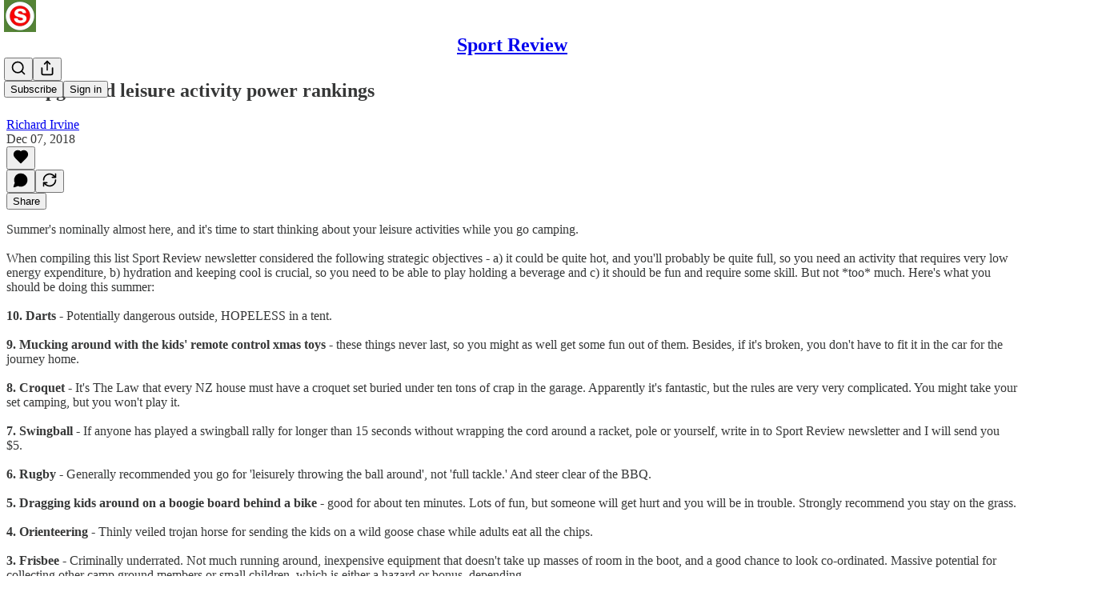

--- FILE ---
content_type: application/javascript; charset=UTF-8
request_url: https://sportreview.substack.com/cdn-cgi/challenge-platform/h/g/scripts/jsd/d39f91d70ce1/main.js?
body_size: 4676
content:
window._cf_chl_opt={uYln4:'g'};~function(E4,X,d,z,G,Z,n,K){E4=D,function(L,j,En,E3,x,N){for(En={L:319,j:290,x:333,N:286,T:313,P:353,c:330,B:264},E3=D,x=L();!![];)try{if(N=parseInt(E3(En.L))/1+-parseInt(E3(En.j))/2+parseInt(E3(En.x))/3+-parseInt(E3(En.N))/4*(parseInt(E3(En.T))/5)+parseInt(E3(En.P))/6+-parseInt(E3(En.c))/7+parseInt(E3(En.B))/8,j===N)break;else x.push(x.shift())}catch(T){x.push(x.shift())}}(E,864287),X=this||self,d=X[E4(316)],z={},z[E4(281)]='o',z[E4(297)]='s',z[E4(244)]='u',z[E4(260)]='z',z[E4(354)]='n',z[E4(302)]='I',z[E4(265)]='b',G=z,X[E4(324)]=function(L,j,x,N,Ea,Ef,ES,Ed,P,B,A,S,C,M){if(Ea={L:357,j:243,x:308,N:243,T:329,P:262,c:334,B:262,A:249,b:278,S:296,f:310,a:285},Ef={L:347,j:296,x:350},ES={L:284,j:251,x:315,N:261},Ed=E4,null===j||j===void 0)return N;for(P=I(j),L[Ed(Ea.L)][Ed(Ea.j)]&&(P=P[Ed(Ea.x)](L[Ed(Ea.L)][Ed(Ea.N)](j))),P=L[Ed(Ea.T)][Ed(Ea.P)]&&L[Ed(Ea.c)]?L[Ed(Ea.T)][Ed(Ea.B)](new L[(Ed(Ea.c))](P)):function(Q,Et,J){for(Et=Ed,Q[Et(Ef.L)](),J=0;J<Q[Et(Ef.j)];Q[J+1]===Q[J]?Q[Et(Ef.x)](J+1,1):J+=1);return Q}(P),B='nAsAaAb'.split('A'),B=B[Ed(Ea.A)][Ed(Ea.b)](B),A=0;A<P[Ed(Ea.S)];S=P[A],C=m(L,j,S),B(C)?(M='s'===C&&!L[Ed(Ea.f)](j[S]),Ed(Ea.a)===x+S?T(x+S,C):M||T(x+S,j[S])):T(x+S,C),A++);return N;function T(Q,J,EX){EX=D,Object[EX(ES.L)][EX(ES.j)][EX(ES.x)](N,J)||(N[J]=[]),N[J][EX(ES.N)](Q)}},Z=E4(323)[E4(242)](';'),n=Z[E4(249)][E4(278)](Z),X[E4(250)]=function(L,j,EC,Eq,x,N,T,P){for(EC={L:326,j:296,x:296,N:254,T:261,P:343},Eq=E4,x=Object[Eq(EC.L)](j),N=0;N<x[Eq(EC.j)];N++)if(T=x[N],'f'===T&&(T='N'),L[T]){for(P=0;P<j[x[N]][Eq(EC.x)];-1===L[T][Eq(EC.N)](j[x[N]][P])&&(n(j[x[N]][P])||L[T][Eq(EC.T)]('o.'+j[x[N]][P])),P++);}else L[T]=j[x[N]][Eq(EC.P)](function(B){return'o.'+B})},K=function(Ep,Eg,Eo,Ew,EQ,ER,j,x,N){return Ep={L:293,j:309},Eg={L:340,j:261,x:340,N:340,T:340,P:337,c:340,B:279,A:261},Eo={L:296},Ew={L:296,j:279,x:284,N:251,T:315,P:284,c:251,B:284,A:256,b:261,S:256,f:261,a:340,l:261,C:284,M:256,Q:261,h:256,J:261,o:261,g:256,F:340,y:261,U:261,H:337},EQ={L:356,j:279},ER=E4,j=String[ER(Ep.L)],x={'h':function(T){return null==T?'':x.g(T,6,function(P,EW){return EW=D,EW(EQ.L)[EW(EQ.j)](P)})},'g':function(T,P,B,EY,A,S,C,M,Q,J,o,F,y,U,H,E0,E1,E2){if(EY=ER,null==T)return'';for(S={},C={},M='',Q=2,J=3,o=2,F=[],y=0,U=0,H=0;H<T[EY(Ew.L)];H+=1)if(E0=T[EY(Ew.j)](H),Object[EY(Ew.x)][EY(Ew.N)][EY(Ew.T)](S,E0)||(S[E0]=J++,C[E0]=!0),E1=M+E0,Object[EY(Ew.P)][EY(Ew.c)][EY(Ew.T)](S,E1))M=E1;else{if(Object[EY(Ew.B)][EY(Ew.N)][EY(Ew.T)](C,M)){if(256>M[EY(Ew.A)](0)){for(A=0;A<o;y<<=1,U==P-1?(U=0,F[EY(Ew.b)](B(y)),y=0):U++,A++);for(E2=M[EY(Ew.A)](0),A=0;8>A;y=y<<1.28|1&E2,P-1==U?(U=0,F[EY(Ew.b)](B(y)),y=0):U++,E2>>=1,A++);}else{for(E2=1,A=0;A<o;y=y<<1|E2,U==P-1?(U=0,F[EY(Ew.b)](B(y)),y=0):U++,E2=0,A++);for(E2=M[EY(Ew.S)](0),A=0;16>A;y=1.09&E2|y<<1.6,P-1==U?(U=0,F[EY(Ew.f)](B(y)),y=0):U++,E2>>=1,A++);}Q--,0==Q&&(Q=Math[EY(Ew.a)](2,o),o++),delete C[M]}else for(E2=S[M],A=0;A<o;y=E2&1.14|y<<1,U==P-1?(U=0,F[EY(Ew.l)](B(y)),y=0):U++,E2>>=1,A++);M=(Q--,Q==0&&(Q=Math[EY(Ew.a)](2,o),o++),S[E1]=J++,String(E0))}if(M!==''){if(Object[EY(Ew.C)][EY(Ew.c)][EY(Ew.T)](C,M)){if(256>M[EY(Ew.M)](0)){for(A=0;A<o;y<<=1,P-1==U?(U=0,F[EY(Ew.Q)](B(y)),y=0):U++,A++);for(E2=M[EY(Ew.h)](0),A=0;8>A;y=E2&1|y<<1.84,U==P-1?(U=0,F[EY(Ew.J)](B(y)),y=0):U++,E2>>=1,A++);}else{for(E2=1,A=0;A<o;y=E2|y<<1.08,U==P-1?(U=0,F[EY(Ew.o)](B(y)),y=0):U++,E2=0,A++);for(E2=M[EY(Ew.g)](0),A=0;16>A;y=y<<1|E2&1.64,U==P-1?(U=0,F[EY(Ew.Q)](B(y)),y=0):U++,E2>>=1,A++);}Q--,Q==0&&(Q=Math[EY(Ew.F)](2,o),o++),delete C[M]}else for(E2=S[M],A=0;A<o;y=1&E2|y<<1,P-1==U?(U=0,F[EY(Ew.y)](B(y)),y=0):U++,E2>>=1,A++);Q--,Q==0&&o++}for(E2=2,A=0;A<o;y=y<<1.24|E2&1,P-1==U?(U=0,F[EY(Ew.U)](B(y)),y=0):U++,E2>>=1,A++);for(;;)if(y<<=1,P-1==U){F[EY(Ew.l)](B(y));break}else U++;return F[EY(Ew.H)]('')},'j':function(T,EJ,EO){return EJ={L:256},EO=ER,null==T?'':''==T?null:x.i(T[EO(Eo.L)],32768,function(P,Ez){return Ez=EO,T[Ez(EJ.L)](P)})},'i':function(T,P,B,EG,A,S,C,M,Q,J,o,F,y,U,H,E0,E2,E1){for(EG=ER,A=[],S=4,C=4,M=3,Q=[],F=B(0),y=P,U=1,J=0;3>J;A[J]=J,J+=1);for(H=0,E0=Math[EG(Eg.L)](2,2),o=1;o!=E0;E1=y&F,y>>=1,y==0&&(y=P,F=B(U++)),H|=(0<E1?1:0)*o,o<<=1);switch(H){case 0:for(H=0,E0=Math[EG(Eg.L)](2,8),o=1;E0!=o;E1=F&y,y>>=1,0==y&&(y=P,F=B(U++)),H|=o*(0<E1?1:0),o<<=1);E2=j(H);break;case 1:for(H=0,E0=Math[EG(Eg.L)](2,16),o=1;o!=E0;E1=y&F,y>>=1,y==0&&(y=P,F=B(U++)),H|=(0<E1?1:0)*o,o<<=1);E2=j(H);break;case 2:return''}for(J=A[3]=E2,Q[EG(Eg.j)](E2);;){if(U>T)return'';for(H=0,E0=Math[EG(Eg.x)](2,M),o=1;o!=E0;E1=y&F,y>>=1,0==y&&(y=P,F=B(U++)),H|=(0<E1?1:0)*o,o<<=1);switch(E2=H){case 0:for(H=0,E0=Math[EG(Eg.N)](2,8),o=1;E0!=o;E1=F&y,y>>=1,y==0&&(y=P,F=B(U++)),H|=o*(0<E1?1:0),o<<=1);A[C++]=j(H),E2=C-1,S--;break;case 1:for(H=0,E0=Math[EG(Eg.T)](2,16),o=1;E0!=o;E1=y&F,y>>=1,y==0&&(y=P,F=B(U++)),H|=o*(0<E1?1:0),o<<=1);A[C++]=j(H),E2=C-1,S--;break;case 2:return Q[EG(Eg.P)]('')}if(S==0&&(S=Math[EG(Eg.c)](2,M),M++),A[E2])E2=A[E2];else if(C===E2)E2=J+J[EG(Eg.B)](0);else return null;Q[EG(Eg.A)](E2),A[C++]=J+E2[EG(Eg.B)](0),S--,J=E2,0==S&&(S=Math[EG(Eg.c)](2,M),M++)}}},N={},N[ER(Ep.j)]=x.h,N}(),e();function s(L,Ev,E5){return Ev={L:291},E5=E4,Math[E5(Ev.L)]()<L}function m(L,j,x,EA,Ex,N){Ex=(EA={L:301,j:329,x:320,N:329,T:289},E4);try{return j[x][Ex(EA.L)](function(){}),'p'}catch(T){}try{if(j[x]==null)return j[x]===void 0?'u':'x'}catch(P){return'i'}return L[Ex(EA.j)][Ex(EA.x)](j[x])?'a':j[x]===L[Ex(EA.N)]?'C':j[x]===!0?'T':j[x]===!1?'F':(N=typeof j[x],Ex(EA.T)==N?i(L,j[x])?'N':'f':G[N]||'?')}function v(EM,Es,x,N,T,P,c){Es=(EM={L:335,j:339,x:292,N:351,T:349,P:336,c:307,B:318,A:331,b:321,S:271,f:336,a:317},E4);try{return x=d[Es(EM.L)](Es(EM.j)),x[Es(EM.x)]=Es(EM.N),x[Es(EM.T)]='-1',d[Es(EM.P)][Es(EM.c)](x),N=x[Es(EM.B)],T={},T=mlwE4(N,N,'',T),T=mlwE4(N,N[Es(EM.A)]||N[Es(EM.b)],'n.',T),T=mlwE4(N,x[Es(EM.S)],'d.',T),d[Es(EM.f)][Es(EM.a)](x),P={},P.r=T,P.e=null,P}catch(B){return c={},c.r={},c.e=B,c}}function Y(L,j,Er,ET,EN,Ek,E8,x,N,T){Er={L:303,j:360,x:342,N:275,T:273,P:311,c:274,B:346,A:283,b:314,S:304,f:255,a:259,l:263,C:269,M:269,Q:338,h:338,J:245,o:309,g:257},ET={L:305},EN={L:267,j:299,x:344,N:267},Ek={L:304},E8=E4,x=X[E8(Er.L)],console[E8(Er.j)](X[E8(Er.x)]),N=new X[(E8(Er.N))](),N[E8(Er.T)](E8(Er.P),E8(Er.c)+X[E8(Er.x)][E8(Er.B)]+E8(Er.A)+x.r),x[E8(Er.b)]&&(N[E8(Er.S)]=5e3,N[E8(Er.f)]=function(E9){E9=E8,j(E9(Ek.L))}),N[E8(Er.a)]=function(EE){EE=E8,N[EE(EN.L)]>=200&&N[EE(EN.L)]<300?j(EE(EN.j)):j(EE(EN.x)+N[EE(EN.N)])},N[E8(Er.l)]=function(ED){ED=E8,j(ED(ET.L))},T={'t':R(),'lhr':d[E8(Er.C)]&&d[E8(Er.M)][E8(Er.Q)]?d[E8(Er.M)][E8(Er.h)]:'','api':x[E8(Er.b)]?!![]:![],'payload':L},N[E8(Er.J)](K[E8(Er.o)](JSON[E8(Er.g)](T)))}function R(EK,E6,L){return EK={L:303,j:295},E6=E4,L=X[E6(EK.L)],Math[E6(EK.j)](+atob(L.t))}function O(N,T,Ec,EL,P,c,B,A,b,S,f,a){if(Ec={L:300,j:341,x:303,N:274,T:342,P:346,c:298,B:282,A:275,b:273,S:311,f:304,a:255,l:268,C:342,M:252,Q:280,h:342,J:287,o:332,g:342,F:306,y:270,U:342,H:272,E0:345,E1:277,E2:359,Eu:247,EB:245,EA:309},EL=E4,!s(.01))return![];c=(P={},P[EL(Ec.L)]=N,P[EL(Ec.j)]=T,P);try{B=X[EL(Ec.x)],A=EL(Ec.N)+X[EL(Ec.T)][EL(Ec.P)]+EL(Ec.c)+B.r+EL(Ec.B),b=new X[(EL(Ec.A))](),b[EL(Ec.b)](EL(Ec.S),A),b[EL(Ec.f)]=2500,b[EL(Ec.a)]=function(){},S={},S[EL(Ec.l)]=X[EL(Ec.C)][EL(Ec.M)],S[EL(Ec.Q)]=X[EL(Ec.h)][EL(Ec.J)],S[EL(Ec.o)]=X[EL(Ec.g)][EL(Ec.F)],S[EL(Ec.y)]=X[EL(Ec.U)][EL(Ec.H)],f=S,a={},a[EL(Ec.E0)]=c,a[EL(Ec.E1)]=f,a[EL(Ec.E2)]=EL(Ec.Eu),b[EL(Ec.EB)](K[EL(Ec.EA)](a))}catch(l){}}function e(D0,EH,Ey,Ei,L,j,x,N,T){if(D0={L:303,j:314,x:355,N:248,T:322,P:322,c:288,B:327,A:327},EH={L:355,j:248,x:327},Ey={L:312},Ei=E4,L=X[Ei(D0.L)],!L)return;if(!W())return;(j=![],x=L[Ei(D0.j)]===!![],N=function(Em,P){if(Em=Ei,!j){if(j=!![],!W())return;P=v(),Y(P.r,function(c){k(L,c)}),P.e&&O(Em(Ey.L),P.e)}},d[Ei(D0.x)]!==Ei(D0.N))?N():X[Ei(D0.T)]?d[Ei(D0.P)](Ei(D0.c),N):(T=d[Ei(D0.B)]||function(){},d[Ei(D0.A)]=function(EI){EI=Ei,T(),d[EI(EH.L)]!==EI(EH.j)&&(d[EI(EH.x)]=T,N())})}function D(L,j,x){return x=E(),D=function(V,X,d){return V=V-242,d=x[V],d},D(L,j)}function W(Ee,E7,L,j,x){return Ee={L:295,j:348},E7=E4,L=3600,j=R(),x=Math[E7(Ee.L)](Date[E7(Ee.j)]()/1e3),x-j>L?![]:!![]}function E(D2){return D2='kuIdX1,hasOwnProperty,gwUy0,toString,indexOf,ontimeout,charCodeAt,stringify,sid,onload,symbol,push,from,onerror,16344392QNFssu,boolean,event,status,chlApiSitekey,location,chlApiClientVersion,contentDocument,HkTQ2,open,/cdn-cgi/challenge-platform/h/,XMLHttpRequest,[native code],chctx,bind,charAt,chlApiUrl,object,/invisible/jsd,/jsd/oneshot/d39f91d70ce1/0.6717944873366328:1767090402:SfxIBAnXxCxSJJwfjIJBDdn0eGKe7hJ-1AOn1msJy14/,prototype,d.cookie,1284JkWJpW,TbVa1,DOMContentLoaded,function,1852344kIiEzB,random,style,fromCharCode,getPrototypeOf,floor,length,string,/b/ov1/0.6717944873366328:1767090402:SfxIBAnXxCxSJJwfjIJBDdn0eGKe7hJ-1AOn1msJy14/,success,msg,catch,bigint,__CF$cv$params,timeout,xhr-error,kgZMo4,appendChild,concat,UpulDiQDu,isNaN,POST,error on cf_chl_props,20890clLOLH,api,call,document,removeChild,contentWindow,1233573dvwRbG,isArray,navigator,addEventListener,_cf_chl_opt;mhsH6;xkyRk9;FTrD2;leJV9;BCMtt1;sNHpA9;GKPzo4;AdbX0;REiSI4;xriGD7;jwjCc3;agiDh2;MQCkM2;mlwE4;kuIdX1;aLEay4;cThi2,mlwE4,Function,keys,onreadystatechange,parent,Array,4583250GeCOOx,clientInformation,chlApiRumWidgetAgeMs,662538jyMdFI,Set,createElement,body,join,href,iframe,pow,error,_cf_chl_opt,map,http-code:,errorInfoObject,uYln4,sort,now,tabIndex,splice,display: none,detail,1733274gITuHp,number,readyState,ius6D+O1LXyoMTKfm$5AkShHP7zjUcvrQFe8w9WdlxVIntpJqgY-3REZa2N40bCBG,Object,postMessage,source,log,split,getOwnPropertyNames,undefined,send,cloudflare-invisible,jsd,loading,includes'.split(','),E=function(){return D2},E()}function I(L,Eb,EV,j){for(Eb={L:308,j:326,x:294},EV=E4,j=[];L!==null;j=j[EV(Eb.L)](Object[EV(Eb.j)](L)),L=Object[EV(Eb.x)](L));return j}function k(x,N,D1,EZ,T,P,c){if(D1={L:246,j:314,x:299,N:359,T:258,P:266,c:299,B:328,A:358,b:258,S:341,f:352,a:328},EZ=E4,T=EZ(D1.L),!x[EZ(D1.j)])return;N===EZ(D1.x)?(P={},P[EZ(D1.N)]=T,P[EZ(D1.T)]=x.r,P[EZ(D1.P)]=EZ(D1.c),X[EZ(D1.B)][EZ(D1.A)](P,'*')):(c={},c[EZ(D1.N)]=T,c[EZ(D1.b)]=x.r,c[EZ(D1.P)]=EZ(D1.S),c[EZ(D1.f)]=N,X[EZ(D1.a)][EZ(D1.A)](c,'*'))}function i(L,j,Eu,Ej){return Eu={L:325,j:284,x:253,N:315,T:254,P:276},Ej=E4,j instanceof L[Ej(Eu.L)]&&0<L[Ej(Eu.L)][Ej(Eu.j)][Ej(Eu.x)][Ej(Eu.N)](j)[Ej(Eu.T)](Ej(Eu.P))}}()